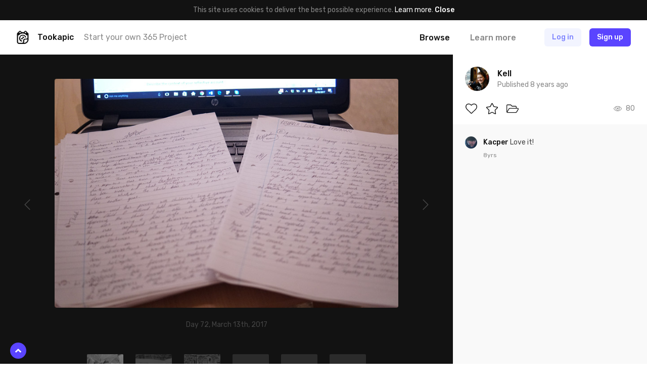

--- FILE ---
content_type: text/html; charset=UTF-8
request_url: https://tookapic.com/photos/307514
body_size: 16024
content:
<!DOCTYPE html>
<html lang="en">
<head>
    <meta charset="utf-8">
<meta name="viewport" content="width=device-width, initial-scale=1, shrink-to-fit=no, user-scalable=no">
<meta name="csrf-token" content="HVmb7egWVSIBz9t9KAzzMtjz4mAMXGfcThtewxQO" data-turbolinks-track="reload">
<meta name="turbolinks-cache-control" content="no-preview">
<meta name="google-site-verification" content="KBUFbnvGB1P_2RzMxYMkr_d1QdwX5grbdhFq_Uz00i0">
<meta name="turbolinks-auth-reload" content="no" data-turbolinks-track="reload">


            <title>A productive day - Photo by Kell - Tookapic</title>
    
<link href="/css/app.css?id=01e94ab705d9e743e99d" rel="stylesheet" data-turbolinks-track="reload">
<link href="https://fonts.googleapis.com/css?family=Rubik:400,500&subset=latin-ext" rel="stylesheet">

<link rel="icon" type="image/x-icon" href="https://tookapic.com/img/favicon@2x.ico" sizes="32x32">
<link rel="icon" type="image/x-icon" href="https://tookapic.com/img/favicon.ico" sizes="16x16">

    <script src="https://cdn.paddle.com/paddle/paddle.js" defer></script>


    <!-- Anti-flicker snippet (recommended)  -->
    <style>.async-hide { opacity: 0 !important} </style>
    <script>(function(a,s,y,n,c,h,i,d,e){s.className+=' '+y;h.start=1*new Date;
    h.end=i=function(){s.className=s.className.replace(RegExp(' ?'+y),'')};
    (a[n]=a[n]||[]).hide=h;setTimeout(function(){i();h.end=null},c);h.timeout=c;
    })(window,document.documentElement,'async-hide','dataLayer',4000,
    {'GTM-T9372ZC':true});</script>

    <script>
        (function(w,d,s,l,i){w[l]=w[l]||[];w[l].push({'gtm.start':
        new Date().getTime(),event:'gtm.js'});var f=d.getElementsByTagName(s)[0],
        j=d.createElement(s),dl=l!='dataLayer'?'&l='+l:'';j.async=true;j.src=
        'https://www.googletagmanager.com/gtm.js?id='+i+dl;f.parentNode.insertBefore(j,f);
        })(window,document,'script','dataLayer','GTM-T9372ZC');
    </script>

            <script>
            !function(f,b,e,v,n,t,s)
            {if(f.fbq)return;n=f.fbq=function(){n.callMethod?
            n.callMethod.apply(n,arguments):n.queue.push(arguments)};
            if(!f._fbq)f._fbq=n;n.push=n;n.loaded=!0;n.version='2.0';
            n.queue=[];t=b.createElement(e);t.async=!0;
            t.src=v;s=b.getElementsByTagName(e)[0];
            s.parentNode.insertBefore(t,s)}(window, document,'script',
            'https://connect.facebook.net/en_US/fbevents.js');

            fbq('init', '302934700288259');
        </script>

        <noscript>
            <img height="1" width="1" style="display:none" src="https://www.facebook.com/tr?id=302934700288259&ev=PageView&noscript=1">
        </noscript>
    
    <script src="//d2wy8f7a9ursnm.cloudfront.net/v5/bugsnag.min.js"></script>

    <script>
        if (typeof bugsnag !== 'undefined') {
            window.bugsnagClient = bugsnag({
                apiKey: '874dd821fbdef98843e77a953342670f',
                autoNotify: false,
                collectUserIp: false,
                releaseStage: 'production'
            });
        }
    </script>

<script src="/js/manifest.js?id=3c768977c2574a34506e" data-turbolinks-track="reload" defer></script>
<script src="/js/vendor.js?id=a7a665e0fbce65ab1834" data-turbolinks-track="reload" defer></script>
<script src="/js/app.js?id=220e82b48feb9c3eb6f3" data-turbolinks-track="reload" data-turbolinks-suppress-warning defer></script>

    <meta property="fb:app_id" content="1498547743710407">

    
    <meta name="description" content="A productive day is a photo by Kell - it’s a part of Kell’s photo journal.">

    <meta property="og:title" content="A productive day">
    <meta property="og:description" content="A productive day is a photo by Kell - it’s a part of Kell’s photo journal.">

            <meta property="og:image" content="https://cdn.tookapic.com/photos/2017/72/c/5/c51ea284408dd4d590c2caac9f9791d3.JPG?q=80&amp;sharp=7&amp;w=1540&amp;s=3625462166de096f6efc2862d19b543a">
        <meta property="og:image:width" content="1540">
        <meta property="og:image:height" content="1027">
    
    <meta property="og:url" content="https://tookapic.com/photos/307514">
    <meta property="og:type" content="website">

    <meta name="twitter:card" content="summary_large_image">
    <meta name="twitter:site" content="@tookapicapp">

            <link rel="prev" href="https://tookapic.com/photos/305139">
    
            <link rel="next" href="https://tookapic.com/photos/307518">
    
    
<link rel="manifest" href="https://tookapic.com/manifest.json">
<meta name="theme-color" content="#ffffff">

<meta name="mobile-web-app-capable" content="yes">
<meta name="application-name" content="Tookapic">
<link rel="icon" sizes="180x180" href="/img/icons/180x180.png">

<meta name="apple-mobile-web-app-capable" content="yes">
<meta name="apple-mobile-web-app-status-bar-style" content="default">
<meta name="apple-mobile-web-app-title" content="Tookapic">
<link rel="apple-touch-icon" href="/img/icons/180x180.png">

<link href="/img/splashscreens/640x1136.png" media="(device-width: 320px) and (device-height: 568px) and (-webkit-device-pixel-ratio: 2)" rel="apple-touch-startup-image">
<link href="/img/splashscreens/750x1334.png" media="(device-width: 375px) and (device-height: 667px) and (-webkit-device-pixel-ratio: 2)" rel="apple-touch-startup-image">
<link href="/img/splashscreens/1242x2208.png" media="(device-width: 621px) and (device-height: 1104px) and (-webkit-device-pixel-ratio: 3)" rel="apple-touch-startup-image">
<link href="/img/splashscreens/1125x2436.png" media="(device-width: 375px) and (device-height: 812px) and (-webkit-device-pixel-ratio: 3)" rel="apple-touch-startup-image">
<link href="/img/splashscreens/828x1792.png" media="(device-width: 414px) and (device-height: 896px) and (-webkit-device-pixel-ratio: 2)" rel="apple-touch-startup-image">
<link href="/img/splashscreens/1242x2688.png" media="(device-width: 414px) and (device-height: 896px) and (-webkit-device-pixel-ratio: 3)" rel="apple-touch-startup-image">
<link href="/img/splashscreens/1536x2048.png" media="(device-width: 768px) and (device-height: 1024px) and (-webkit-device-pixel-ratio: 2)" rel="apple-touch-startup-image">
<link href="/img/splashscreens/1668x2224.png" media="(device-width: 834px) and (device-height: 1112px) and (-webkit-device-pixel-ratio: 2)" rel="apple-touch-startup-image">
<link href="/img/splashscreens/1668x2388.png" media="(device-width: 834px) and (device-height: 1194px) and (-webkit-device-pixel-ratio: 2)" rel="apple-touch-startup-image">
<link href="/img/splashscreens/2048x2732.png" media="(device-width: 1024px) and (device-height: 1366px) and (-webkit-device-pixel-ratio: 2)" rel="apple-touch-startup-image">

<meta name="msapplication-TileColor" content="#ffffff">
<meta name="msapplication-TileImage" content="/img/icons/180x180.png">

<script>
    if ('serviceWorker' in navigator) {
        navigator.serviceWorker.register('/serviceworker.js', { scope: '.' }).then(function () {
            //
        }, function () {
            //
        })
    }
</script>
</head>
<body class="bg-white text-grey-53 font-sans text-16 leading-normal antialiased auth-guest locale-en env-production page-stories-show" data-controller="lazyload ui gtm">
    
    <div class="px-16 py-10 bg-black text-14 leading-md text-center" data-controller="cookie">
        
        <span>
            This site uses cookies to deliver the best possible experience. <a href="/privacy" class="text-white">Learn more</a>.        </span>

        
        <button type="button" class="button-reset text-white hover:underline font-medium" data-action="click->cookie#close">
            Close        </button>
    </div>

            <div class="container navbar bg-white px-0 md:px-32 z-60 shadow-navbar sticky pin-t md:relative md:shadow-none" data-controller="navbar " id="top">
    
    <div class="bg-black shadow-navbar pin-t pin-x absolute hidden lg:hidden z-1" data-target="navbar.menu">
        <div class="container px-0 flex items-center shadow-navbar-inner">
            
            <button type="button" class="button-reset py-20 text-white text-24 leading-none lg:hidden text-center w-64" data-action="click->navbar#toggle">
                <svg class="icon" xmlns="http://www.w3.org/2000/svg" viewBox="0 0 320 512"><path d="M193.94 256L296.5 153.44l21.15-21.15c3.12-3.12 3.12-8.19 0-11.31l-22.63-22.63c-3.12-3.12-8.19-3.12-11.31 0L160 222.06 36.29 98.34c-3.12-3.12-8.19-3.12-11.31 0L2.34 120.97c-3.12 3.12-3.12 8.19 0 11.31L126.06 256 2.34 379.71c-3.12 3.12-3.12 8.19 0 11.31l22.63 22.63c3.12 3.12 8.19 3.12 11.31 0L160 289.94 262.56 392.5l21.15 21.15c3.12 3.12 8.19 3.12 11.31 0l22.63-22.63c3.12-3.12 3.12-8.19 0-11.31L193.94 256z"/></svg>            </button>

            
            <form method="GET" action="https://tookapic.com/search/photos" accept-charset="UTF-8" class="flex-grow py-16 pr-16" data-controller="search" data-action="submit-&gt;search#onEnterPress">
                <div class="relative">
                    <input type="search" name="q" class="block input input--pill input--invert pl-40" autocomplete="off" data-target="search.queryField" data-action="keyup->search#onKeyUp focus->search#onFocus" value="">

                    <svg class="icon absolute text-14 pin-l pin-y pin-t-center ml-16 text-grey-27" xmlns="http://www.w3.org/2000/svg" viewBox="0 0 512 512"><path d="M508.5 468.9L387.1 347.5c-2.3-2.3-5.3-3.5-8.5-3.5h-13.2c31.5-36.5 50.6-84 50.6-136C416 93.1 322.9 0 208 0S0 93.1 0 208s93.1 208 208 208c52 0 99.5-19.1 136-50.6v13.2c0 3.2 1.3 6.2 3.5 8.5l121.4 121.4c4.7 4.7 12.3 4.7 17 0l22.6-22.6c4.7-4.7 4.7-12.3 0-17zM208 368c-88.4 0-160-71.6-160-160S119.6 48 208 48s160 71.6 160 160-71.6 160-160 160z"/></svg>
                    <div class="search-dropdown bg-white rounded shadow-popover absolute pin-x pin-t-full mt-8 overflow-hidden hidden z-50" data-target="search.suggestions">
                        <div>
                            <a href="https://tookapic.com/search/photos" class="search-dropdown__category button-reset block w-full text-grey-53 hover:no-underline hover:bg-grey-96 py-6 px-16 flex items-center is-selected" data-target="search.category" data-url="https://tookapic.com/search/photos" data-link>
                                <svg class="icon text-14 w-16 mr-8 text-black" xmlns="http://www.w3.org/2000/svg" viewBox="0 0 384 512"><path d="M369.9 97.9L286 14C277 5 264.8-.1 252.1-.1H48C21.5 0 0 21.5 0 48v416c0 26.5 21.5 48 48 48h288c26.5 0 48-21.5 48-48V131.9c0-12.7-5.1-25-14.1-34zM332.1 128H256V51.9l76.1 76.1zM48 464V48h160v104c0 13.3 10.7 24 24 24h104v288H48zm32-48h224V288l-23.5-23.5c-4.7-4.7-12.3-4.7-17 0L176 352l-39.5-39.5c-4.7-4.7-12.3-4.7-17 0L80 352v64zm48-240c-26.5 0-48 21.5-48 48s21.5 48 48 48 48-21.5 48-48-21.5-48-48-48z"/></svg>
                                Search Photos                            </a><!-- /.search-dropdown__category -->
                        </div>

                        <div class="border-t border-grey-90">
                            <a href="https://tookapic.com/search/users" class="search-dropdown__category button-reset block w-full text-grey-53 hover:no-underline hover:bg-grey-96 py-6 px-16 flex items-center " data-target="search.category" data-url="https://tookapic.com/search/users" data-link>
                                <svg class="icon text-14 w-16 mr-8 text-black" xmlns="http://www.w3.org/2000/svg" viewBox="0 0 448 512"><path d="M343.585 224.258C359.218 200.995 368 173.249 368 144 368 64.455 303.513 0 224 0 144.455 0 80 64.487 80 144c0 29.156 8.736 56.926 24.415 80.258C46.277 228.121 0 276.449 0 336v104c0 39.701 32.299 72 72 72h304c39.701 0 72-32.299 72-72V336c0-59.524-46.251-107.878-104.415-111.742zM224 48c53.019 0 96 42.981 96 96s-42.981 96-96 96-96-42.981-96-96 42.981-96 96-96zm176 392c0 13.255-10.745 24-24 24H72c-13.255 0-24-10.745-24-24V336c0-35.346 28.654-64 64-64h45.987a144.076 144.076 0 0 0 132.025 0H336c35.346 0 64 28.654 64 64v104z"/></svg>
                                Search People                            </a><!-- /.search-dropdown__category -->
                        </div>

                        <div class="border-t border-grey-90">
                            <a href="https://tookapic.com/search/galleries" class="search-dropdown__category button-reset block w-full text-grey-53 hover:no-underline hover:bg-grey-96 py-6 px-16 flex items-center " data-target="search.category" data-url="https://tookapic.com/search/galleries" data-link>
                                <svg class="icon text-14 w-16 mr-8 text-black" xmlns="http://www.w3.org/2000/svg" viewBox="0 0 576 512"><path d="M527.943 224H480v-48c0-26.51-21.49-48-48-48H272l-64-64H48C21.49 64 0 85.49 0 112v288c0 26.51 21.49 48 48 48h400a48.001 48.001 0 0 0 40.704-22.56l79.942-128c19.948-31.917-3.038-73.44-40.703-73.44zM54 112h134.118l64 64H426a6 6 0 0 1 6 6v42H152a48 48 0 0 0-41.098 23.202L48 351.449V117.993A5.993 5.993 0 0 1 54 112zm394 288H72l77.234-128H528l-80 128z"/></svg>
                                Search Galleries                            </a><!-- /.search-dropdown__category -->
                        </div>

                        <div class="border-t border-grey-90">
                            <a href="https://tookapic.com/search/talks" class="search-dropdown__category button-reset block w-full text-grey-53 hover:no-underline hover:bg-grey-96 py-6 px-16 flex items-center " data-target="search.category" data-url="https://tookapic.com/search/talks" data-link>
                                <svg class="icon text-14 w-16 mr-8 text-black" xmlns="http://www.w3.org/2000/svg" viewBox="0 0 576 512"><path d="M574.507 443.86c-5.421 21.261-24.57 36.14-46.511 36.14-32.246 0-66.511-9.99-102.1-29.734-50.64 11.626-109.151 7.877-157.96-13.437 41.144-2.919 80.361-12.339 116.331-28.705 16.322-1.22 32.674-4.32 48.631-9.593C454.404 412.365 490.663 432 527.996 432c-32-17.455-43.219-38.958-46.159-58.502 25.443-18.848 46.159-47.183 46.159-81.135 0-10.495-2.383-21.536-7.041-32.467 7.405-25.93 8.656-50.194 5.185-73.938 32.164 30.461 49.856 69.128 49.856 106.405 0 33.893-12.913 65.047-34.976 91.119 2.653 2.038 5.924 4.176 9.962 6.378 19.261 10.508 28.947 32.739 23.525 54zM240.002 80C117.068 80 48.004 152.877 48.004 210.909c0 38.196 24.859 70.072 55.391 91.276-3.527 21.988-16.991 46.179-55.391 65.815 44.8 0 88.31-22.089 114.119-37.653 25.52 7.906 51.883 11.471 77.879 11.471C362.998 341.818 432 268.976 432 210.909 432 152.882 362.943 80 240.002 80m0-48C390.193 32 480 126.026 480 210.909c0 22.745-6.506 46.394-18.816 68.391-11.878 21.226-28.539 40.294-49.523 56.674-21.593 16.857-46.798 30.045-74.913 39.197-29.855 9.719-62.405 14.646-96.746 14.646-24.449 0-48.34-2.687-71.292-8.004C126.311 404.512 85.785 416 48.004 416c-22.18 0-41.472-15.197-46.665-36.761-5.194-21.563 5.064-43.878 24.811-53.976 7.663-3.918 13.324-7.737 17.519-11.294-7.393-7.829-13.952-16.124-19.634-24.844C8.09 264.655.005 238.339.005 210.909.005 126.259 89.508 32 240.002 32z"/></svg>
                                Search Talks                            </a><!-- /.search-dropdown__category -->
                        </div>
                    </div>
                </div>
            </form>
        </div>

        <div class="container px-24 py-12 flex flex-col">
                            
                <a href="https://tookapic.com" class="py-4 text-white font-medium">
                    What is Tookapic?                </a>

                <a href="https://tookapic.com/pages/upgrade" class="py-4 text-white font-medium">
                    Pricing                </a>

                <a href="https://tookapic.com/photos" class="mt-16 py-4 text-grey-53">
                    Browse photos                </a>

                <a href="https://tookapic.com/galleries" class="py-4 text-grey-53">
                    Browse galleries                </a>

                <a href="https://tookapic.com/talks" class="py-4 text-grey-53">
                    Community                </a>
                    </div>
    </div>

    
    <div class="flex items-center justify-between md:hidden">
    
    <button type="button" class="button-reset py-20 text-black text-24 leading-none text-center w-64" data-action="click->navbar#toggle">
        <svg class="icon" xmlns="http://www.w3.org/2000/svg" viewBox="0 0 448 512"><path d="M442 114H6a6 6 0 0 1-6-6V84a6 6 0 0 1 6-6h436a6 6 0 0 1 6 6v24a6 6 0 0 1-6 6zm0 160H6a6 6 0 0 1-6-6v-24a6 6 0 0 1 6-6h436a6 6 0 0 1 6 6v24a6 6 0 0 1-6 6zm0 160H6a6 6 0 0 1-6-6v-24a6 6 0 0 1 6-6h436a6 6 0 0 1 6 6v24a6 6 0 0 1-6 6z"/></svg>    </button>

            
        <div class="flex-grow"></div>

        
        <a href="https://tookapic.com/auth/login" class="flex-none button button--secondary mr-8">
            Log in        </a>

        
        <a href="https://tookapic.com/auth/register" class="flex-none button button--primary mr-16">
            Sign up        </a>
    </div>

    
    <div class="hidden md:flex items-center py-16">
    
    <a href="https://tookapic.com" class="flex-none text-black">
        <svg class="icon text-26" height="32" viewBox="0 0 32 32" width="32" xmlns="http://www.w3.org/2000/svg"><path d="m19.543 31.998h-12.424c-2.934 0-5.338-2.372-5.338-5.275v-18.418c0-2.434 1.561-4.464 3.871-5.025.125-1.81 1.686-3.247 3.527-3.247 1.81 0 3.34 1.218 3.559 2.934h6.524c.219-1.716 1.592-2.965 3.403-2.965 1.872 0 3.246 1.467 3.402 3.278 2.31.561 4.152 2.622 4.152 5.057v12.985c0 5.276-5.338 10.676-10.676 10.676zm0-2.685c3.902 0 7.991-3.995 7.991-7.835v-.842c-.811.53-1.717.686-2.653.686h-2.653s-2.685.156-2.685 2.778v2.623c0 .905-.343 1.779-.874 2.59zm-8.865-25.783c0-.749-.593-1.31-1.343-1.31-.717 0-1.342.561-1.342 1.31v.874c0 .718.625 1.311 1.342 1.311.75 0 1.343-.593 1.343-1.31zm13.298 0c0-.749-.593-1.31-1.311-1.31-.75 0-1.343.561-1.343 1.31v.874c0 .718.593 1.311 1.343 1.311.717 0 1.31-.593 1.31-1.31v-.875zm3.558 7.43h-2.466a11.612 11.612 0 0 0 -18.23 0h-2.372v15.7c0 1.436 1.186 2.653 2.653 2.653h7.117s2.654.032 2.654-2.59v-3.497c0-2.622 2.653-4.276 5.338-4.276h2.653c2.653 0 2.653-2.653 2.653-2.653v-5.338zm-5.619 5.338a6.18 6.18 0 0 0 -12.143 1.685c0 2.747 1.873 5.12 4.464 5.869v2.715a8.803 8.803 0 0 1 -7.117-8.584 8.834 8.834 0 0 1 17.45-1.685zm-9.926 1.685c0-.374.093-.718.187-1.061a1.998 1.998 0 0 0 3.59-1.155c0-.656-.312-1.218-.812-1.592a3.996 3.996 0 0 1 4.776 2.372c-2.622.78-4.65 2.685-5.275 5.057-1.436-.593-2.466-1.998-2.466-3.62z"/></svg>    </a>

            <div class="w-full ml-16 mr-8 flex items-center min-w-0">
            <div class="text-black font-medium">
                Tookapic
            </div>

            <div class="hidden lg:block ml-20 truncate">
                <a href="https://tookapic.com/auth/register" class="text-inherit">
                    Start your own 365 Project                </a>
            </div>
        </div>
    
    
    <div class="flex flex-none items-center -mx-16">
                    
            <div class="ml-8" data-controller="dropdown">
                 <a href="https://tookapic.com/photos" class="block py-4 px-16 leading-sm font-medium text-black hover:no-underline" data-target="dropdown.trigger" data-action="dropdown#toggle">
                    Browse                </a>

                <div class="absolute z-50 bg-black-95 rounded whitespace-no-wrap min-w-128 shadow-sm hidden" data-target="dropdown.menu">
    <div class="flex flex-col text-left py-12 text-16 leading-lg">
    <a href="https://tookapic.com/photos" class="px-28 lg:px-16 py-8 lg:py-1 hover:no-underline hover:bg-white-15 text-white font-medium hover:no-underline ">
    Photos
</a>

                        <a href="https://tookapic.com/galleries" class="px-28 lg:px-16 py-8 lg:py-1 hover:no-underline hover:bg-white-15 text-white hover:no-underline ">
    Galleries
</a>

                        <a href="https://tookapic.com/talks" class="px-28 lg:px-16 py-8 lg:py-1 hover:no-underline hover:bg-white-15 text-white hover:no-underline ">
    Community
</a>
</div>
</div>
            </div>

            
            <a href="https://tookapic.com" class="block py-4 px-16 ml-8 leading-sm font-medium text-grey-53 hover:text-black hover:no-underline">
                Learn more            </a>
            </div>

    
    <div class="flex flex-none items-center justify-start ml-32 lg:ml-24 lg:ml-48 flex-grow">
                    <a href="https://tookapic.com/auth/login" class="button button--secondary hidden sm:block md:ml-8 mr-16">
                Log in            </a>

            <a href="https://tookapic.com/auth/login" class="leading-xl sm:hidden mr-24">
                <svg class="icon text-22 align-middle text-black" xmlns="http://www.w3.org/2000/svg" viewBox="0 0 448 512"><path d="M331.328 240C355.031 213.566 368 179.781 368 144 368 64.417 303.596 0 224 0 144.417 0 80 64.404 80 144c0 35.781 12.969 69.566 36.672 96C44.863 240 0 293.844 0 352v116c0 24.262 19.738 44 44 44h360c24.262 0 44-19.738 44-44V352c0-58.421-45.117-112-116.672-112zM224 32c61.856 0 112 50.144 112 112s-50.144 112-112 112-112-50.144-112-112S162.144 32 224 32zm192 436c0 6.627-5.373 12-12 12H44c-6.627 0-12-5.373-12-12V352c0-44.183 35.817-80 80-80h45.898c41.196 21.333 90.958 21.359 132.204 0H336c44.183 0 80 35.817 80 80v116z"/></svg>            </a>

            <a href="https://tookapic.com/auth/register" class="button button--primary">
                Sign up            </a><!-- /.button -->
            </div>
</div>

    
    </div><!-- /.navbar -->
    
    
         <div class="story lg:flex" data-controller="comments story story-galleries translations" data-commentable="story:307514" data-story-id="307514" data-action="gallery:success->story#reloadGalleries">
        
        <div class="shadow-navbar flex justify-between items-center lg:hidden px-16 md:px-32 py-8 md:py-16 relative z-1">
            
            <div class="flex items-center min-w-0">
                
                <div class="flex-none">
                    <div class="avatar">
                        <img src="data:image/svg+xml;charset=utf-8,%3Csvg xmlns%3D'http%3A%2F%2Fwww.w3.org%2F2000%2Fsvg' width%3D'32' height%3D'32'%2F%3E" width="32" height="32" alt="" class="avatar__photo" data-src="https://cdn.tookapic.com/avatars/2017/14/4/7/47dee1722e3c1f3f4f7fefd51fae6af7.jpg?fit=crop-center&amp;h=128&amp;q=85&amp;sharp=3&amp;w=128&amp;s=0af0b94b0dcad601b96df1a4f0ae7bf0" data-target="lazyload.image" data-default-src="https://tookapic.com/img/avatars/default.svg">
                    </div><!-- /.avatar -->
                </div>

                
                <div class="ml-16 min-w-0 truncate">
                    <a href="https://tookapic.com/kmd630" class="font-medium text-black block text-14 leading-md">
                        <span class="block truncate">Kell</span>
                    </a>
                </div>

                
                            </div>

            
            <div class="ml-16 flex items-center flex-none text-12 leading-sm">
                
                
                <time datetime="2017-03-14T16:40:02+00:00" title="2017-03-14T16:40:02+00:00">
                                            <span class="sm:hidden">
                            Mar 14th, 2017
                        </span>

                        <span class="hidden sm:block">
                            March 14th, 2017
                        </span>
                                    </time>
            </div>
        </div>

        
        <div class="flex-grow lg:overflow-y-scroll" data-controller="lazyload" data-lazyload-root-selector="#story-details" id="story-details">
            <div class="bg-black lg:py-48">
                <div class="flex justify-between items-stretch">
                    
                    <div class="flex-none hidden lg:flex items-center">
                                                    <a href="https://tookapic.com/photos/307518" class="flex items-center text-grey-27 hover:text-grey-53 text-24 leading-none p-48 h-full" data-shortcut="left">
                                <svg class="icon" xmlns="http://www.w3.org/2000/svg" viewBox="0 0 256 512"><path d="M238.475 475.535l7.071-7.07c4.686-4.686 4.686-12.284 0-16.971L50.053 256 245.546 60.506c4.686-4.686 4.686-12.284 0-16.971l-7.071-7.07c-4.686-4.686-12.284-4.686-16.97 0L10.454 247.515c-4.686 4.686-4.686 12.284 0 16.971l211.051 211.05c4.686 4.686 12.284 4.686 16.97-.001z"/></svg>                            </a>
                                            </div>

                    
                    <div class="container w-full p-0 text-center">
                        
                        <div class="story__photo text-center">
                            <div class="lg:inline-block align-top md:rounded overflow-hidden relative " style="background: #AE989D;">
                                                                    
                                    <img src="data:image/svg+xml;charset=utf-8,%3Csvg xmlns%3D'http%3A%2F%2Fwww.w3.org%2F2000%2Fsvg' width%3D'770' height%3D'513'%2F%3E" width="770" height="513" alt="" class="w-full lg:w-auto align-top cursor-zoom-in" data-src="https://cdn.tookapic.com/photos/2017/72/c/5/c51ea284408dd4d590c2caac9f9791d3.JPG?q=90&amp;sharp=3&amp;w=770&amp;s=a0aee9b6caeeb686eb124a149c8a0526|https://cdn.tookapic.com/photos/2017/72/c/5/c51ea284408dd4d590c2caac9f9791d3.JPG?q=80&amp;sharp=7&amp;w=1540&amp;s=3625462166de096f6efc2862d19b543a" data-target="lazyload.image" data-controller="modal-trigger" data-selector="[data-modal='story.lightbox']">

                                    
                                                                                                                                                                            </div>
                        </div><!-- /.story__photo -->

                        <div class="hidden lg:block mt-24 text-14 leading-md text-grey-27">
                                                            Day 72, March 13th, 2017                                                    </div>
                    </div><!-- /.container -->

                    
                    <div class="flex-none hidden lg:flex items-center">
                                                    <a href="https://tookapic.com/photos/305139" class="flex items-center text-grey-27 hover:text-grey-53 text-24 leading-none p-48 h-full" data-shortcut="right">
                                <svg class="icon" xmlns="http://www.w3.org/2000/svg" viewBox="0 0 256 512"><path d="M17.525 36.465l-7.071 7.07c-4.686 4.686-4.686 12.284 0 16.971L205.947 256 10.454 451.494c-4.686 4.686-4.686 12.284 0 16.971l7.071 7.07c4.686 4.686 12.284 4.686 16.97 0l211.051-211.05c4.686-4.686 4.686-12.284 0-16.971L34.495 36.465c-4.686-4.687-12.284-4.687-16.97 0z"/></svg>                            </a>
                                            </div>
                </div>

                
                <div class="lg:mt-48 overflow-x-auto hide-scrollbar">
                    <div class="flex md:justify-center -mx-4 md:-mx-12 py-16 lg:py-0 text-center">
    
    <div class="group flex-none content-box w-72 pl-16 pr-4 md:px-12">
        <div class="overflow-hidden rounded-2">
                            <div class=" lg:opacity-50 group-hover:opacity-100 transition-opacity" style="background: #97A55E;">
    <a href="https://tookapic.com/photos/305139" class="block relative overflow-hidden">
                    
                            <img src="data:image/svg+xml;charset=utf-8,%3Csvg xmlns%3D'http%3A%2F%2Fwww.w3.org%2F2000%2Fsvg' width%3D'450' height%3D'300'%2F%3E" width="450" height="300" alt="" class="block w-auto h-full max-w-none absolute pin-y pin-l-center lg:filter-grayscale group-hover:filter-none transition-filter" data-src="https://cdn.tookapic.com/photos/2017/70/8/5/850409a2898bc6d33aacfe31b39e0a8a.JPG?h=300&amp;q=90&amp;sharp=5&amp;s=8b45e9af8b46224f438bca0ce9990ccc" data-target="lazyload.image">
                    
        <img src="data:image/svg+xml;charset=utf-8,%3Csvg xmlns%3D'http%3A%2F%2Fwww.w3.org%2F2000%2Fsvg' width%3D'72' height%3D'72'%2F%3E" width="72" height="72" alt="" class="block w-full h-auto invisible">
    </a>
</div>
                    </div>

        <div class="text-12 leading-sm truncate mt-16 lg:opacity-0 group-hover:opacity-100">
            Yesterday        </div>
    </div>

    
    <div class="group flex-none content-box w-72 px-4 md:px-12">
        <div class="overflow-hidden rounded-2">
                            <div class=" lg:opacity-50 group-hover:opacity-100 transition-opacity" style="background: #846B4B;">
    <a href="https://tookapic.com/photos/298464" class="block relative overflow-hidden">
                    
                            <img src="data:image/svg+xml;charset=utf-8,%3Csvg xmlns%3D'http%3A%2F%2Fwww.w3.org%2F2000%2Fsvg' width%3D'450' height%3D'300'%2F%3E" width="450" height="300" alt="" class="block w-auto h-full max-w-none absolute pin-y pin-l-center lg:filter-grayscale group-hover:filter-none transition-filter" data-src="https://cdn.tookapic.com/photos/2017/65/8/6/86190fe4ecb6b3183d916f09752a057d.JPG?h=300&amp;q=90&amp;sharp=5&amp;s=02c32579f34852199251aad3ec590462" data-target="lazyload.image">
                    
        <img src="data:image/svg+xml;charset=utf-8,%3Csvg xmlns%3D'http%3A%2F%2Fwww.w3.org%2F2000%2Fsvg' width%3D'72' height%3D'72'%2F%3E" width="72" height="72" alt="" class="block w-full h-auto invisible">
    </a>
</div>
                    </div>

        <div class="text-12 leading-sm truncate mt-16 lg:opacity-0 group-hover:opacity-100">
            Week        </div>
    </div>

    
    <div class="group flex-none content-box w-72 px-4 md:px-12">
        <div class="overflow-hidden rounded-2">
                            <div class=" lg:opacity-50 group-hover:opacity-100 transition-opacity" style="background: #78625F;">
    <a href="https://tookapic.com/photos/268910" class="block relative overflow-hidden">
                    
                            <img src="data:image/svg+xml;charset=utf-8,%3Csvg xmlns%3D'http%3A%2F%2Fwww.w3.org%2F2000%2Fsvg' width%3D'450' height%3D'300'%2F%3E" width="450" height="300" alt="" class="block w-auto h-full max-w-none absolute pin-y pin-l-center lg:filter-grayscale group-hover:filter-none transition-filter" data-src="https://cdn.tookapic.com/photos/2017/44/e/3/e34f9557b0a7b4f693d358d51c014518.JPG?h=300&amp;q=90&amp;sharp=5&amp;s=cb9d7ec1f0411e6be5c41b0b65eab444" data-target="lazyload.image">
                    
        <img src="data:image/svg+xml;charset=utf-8,%3Csvg xmlns%3D'http%3A%2F%2Fwww.w3.org%2F2000%2Fsvg' width%3D'72' height%3D'72'%2F%3E" width="72" height="72" alt="" class="block w-full h-auto invisible">
    </a>
</div>
                    </div>

        <div class="text-12 leading-sm truncate mt-16 lg:opacity-0 group-hover:opacity-100">
            Month        </div>
    </div>

    
    <div class="group flex-none content-box w-72 px-4 md:px-12">
        <div class="overflow-hidden rounded-2">
                            <div class="bg-grey-27 opacity-50">
                    <img src="data:image/svg+xml;charset=utf-8,%3Csvg xmlns%3D'http%3A%2F%2Fwww.w3.org%2F2000%2Fsvg' width%3D'72' height%3D'72'%2F%3E" width="72" height="72" alt="" class="block w-full h-auto">
                </div>
                    </div>

        <div class="text-12 leading-sm truncate mt-16 opacity-50 lg:opacity-0 group-hover:opacity-50">
            1 year        </div>
    </div>

    
    <div class="group flex-none content-box w-72 px-4 md:px-12">
        <div class="overflow-hidden rounded-2">
                            <div class="bg-grey-27 opacity-50">
                    <img src="data:image/svg+xml;charset=utf-8,%3Csvg xmlns%3D'http%3A%2F%2Fwww.w3.org%2F2000%2Fsvg' width%3D'72' height%3D'72'%2F%3E" width="72" height="72" alt="" class="block w-full h-auto">
                </div>
                    </div>

        <div class="text-12 leading-sm truncate mt-16 opacity-50 lg:opacity-0 group-hover:opacity-50">
            2 years        </div>
    </div>

    
    <div class="group flex-none content-box w-72 pl-4 pr-16 md:px-12">
        <div class="overflow-hidden rounded-2">
                            <div class="bg-grey-27 opacity-50">
                    <img src="data:image/svg+xml;charset=utf-8,%3Csvg xmlns%3D'http%3A%2F%2Fwww.w3.org%2F2000%2Fsvg' width%3D'72' height%3D'72'%2F%3E" width="72" height="72" alt="" class="block w-full h-auto">
                </div>
                    </div>

        <div class="text-12 leading-sm truncate mt-16 opacity-50 lg:opacity-0 group-hover:opacity-50">
            3 years        </div>
    </div>
</div>
                </div>
            </div>

            <div class="container md:max-w-552 py-16 md:py-32 lg:py-48 relative shadow-footer md:shadow-none">
                
                <div class="flex lg:hidden items-center justify-between mb-16 lg:mb-24">
                    
                    <div class="flex items-center text-12 leading-sm lg:text-14 lg:leading-md">
                        
                                                    <div class="mr-8 text-grey-53">
                                Day 72                            </div>
                        
                        
                        <time class="lg:hidden" datetime="2017-03-13T23:28:39+00:00" title="2017-03-13T23:28:39+00:00">
                            <span class="sm:hidden">
                                Mar 13th, 2017
                            </span>

                            <span class="hidden sm:block">
                                March 13th, 2017
                            </span>
                        </time>
                    </div>

                    
                    <div class="flex lg:hidden">
                        <div class="flex items-center -mx-8">
    
            <div class="px-8 leading-none">
            <a href="https://tookapic.com/auth/register" class="inline-flex align-top" >
                <svg class="icon text-black text-22" xmlns="http://www.w3.org/2000/svg" viewBox="0 0 576 512"><path d="M403.7 24c-42.8 0-83.9 25.7-115.7 54.7C256.2 49.8 215.1 24 172.3 24 80.8 24 24 80.6 24 171.7c0 73.2 62.4 132.4 68.1 137.7l170.3 168.2c14.1 13.9 37.1 14 51.2 0l170.2-167.8.5-.5c15.9-15.5 67.7-71.1 67.7-137.6C552 80.6 495.2 24 403.7 24zm57.7 263L291.2 454.7c-1.8 1.8-4.5 1.8-6.3 0L114.3 286.4C85.8 259.6 56 214 56 171.7 56 98.2 98.4 56 172.3 56c45.1 0 85.4 37 115.7 67.4C303.8 107.6 351.7 56 403.7 56 477.6 56 520 98.2 520 171.7c0 42.4-28.2 85.2-58.6 115.3z"/></svg>            </a>
        </div>
    
    
            <div class="px-8 leading-none">
            <a href="https://tookapic.com/auth/register" class="inline-flex align-top" >
                <svg class="icon text-22 text-black" xmlns="http://www.w3.org/2000/svg" viewBox="0 0 576 512"><path d="M528.1 171.5L382 150.2 316.7 17.8c-11.7-23.6-45.6-23.9-57.4 0L194 150.2 47.9 171.5c-26.2 3.8-36.7 36.1-17.7 54.6l105.7 103-25 145.5c-4.5 26.3 23.2 46 46.4 33.7L288 439.6l130.7 68.7c23.2 12.2 50.9-7.4 46.4-33.7l-25-145.5 105.7-103c19-18.5 8.5-50.8-17.7-54.6zM405.8 317.9l27.8 162L288 403.5 142.5 480l27.8-162L52.5 203.1l162.7-23.6L288 32l72.8 147.5 162.7 23.6-117.7 114.8z"/></svg>            </a>
        </div>
    
    
    <div class="px-8 leading-none">
                    <a href="https://tookapic.com/auth/register" class="inline-flex align-top" >
                <svg class="icon text-22 text-black" xmlns="http://www.w3.org/2000/svg" viewBox="0 0 576 512"><path d="M527.95 224H480v-48c0-26.51-21.49-48-48-48H272l-64-64H48C21.49 64 0 85.49 0 112v288c0 26.51 21.49 48 48 48h385.057c28.068 0 54.135-14.733 68.599-38.84l67.453-112.464C588.24 264.812 565.285 224 527.95 224zM48 96h146.745l64 64H432c8.837 0 16 7.163 16 16v48H171.177c-28.068 0-54.135 14.733-68.599 38.84L32 380.47V112c0-8.837 7.163-16 16-16zm493.695 184.232l-67.479 112.464A47.997 47.997 0 0 1 433.057 416H44.823l82.017-136.696A48 48 0 0 1 168 256h359.975c12.437 0 20.119 13.568 13.72 24.232z"/></svg>            </a>
            </div>

    
    
    
    </div>
                    </div>
                </div>

                
                                    <div class="font-medium text-black mb-8 md:mb-16 ">
                                                    <h1 class="story__title text-14 md:text-16 lg:text-18 leading-normal" data-target="translations.title">
                                A productive day
                            </h1><!-- /.story__title -->
                                            </div>
                
                
                                    <div class="wysiwyg wysiwyg--story mb-8 sm:mb-16" data-target="translations.body">
                        <p>A very productive 3 and a half hours of course work meant that a draft for my reflective account was finished in time for a game of tag rugby.</p>
<p><a class="autolink notranslate autolink--tag" href="https://tookapic.com/tags/night">#night</a> <a class="autolink notranslate autolink--tag" href="https://tookapic.com/tags/monday">#monday</a> <a class="autolink notranslate autolink--tag" href="https://tookapic.com/tags/pen">#pen</a> <a class="autolink notranslate autolink--tag" href="https://tookapic.com/tags/paper">#paper</a> <a class="autolink notranslate autolink--tag" href="https://tookapic.com/tags/march">#march</a> <a class="autolink notranslate autolink--tag" href="https://tookapic.com/tags/writing">#writing</a> <a class="autolink notranslate autolink--tag" href="https://tookapic.com/tags/envelope">#envelope</a> <a class="autolink notranslate autolink--tag" href="https://tookapic.com/tags/document">#document</a></p>

                    </div><!-- /.wysiwyg -->
                
                
                
                <div class="flex lg:hidden flex-wrap -mx-8 text-12 leading-sm lg:text-14 lg:leading-md">
                    
                    
                    
                    
                    
                    
                    
                    <div class="flex lg:hidden items-center px-8">
                        <svg class="icon text-14 lg:text-16" xmlns="http://www.w3.org/2000/svg" viewBox="0 0 576 512"><path d="M569.354 231.631C512.969 135.948 407.808 72 288 72 168.14 72 63.004 135.994 6.646 231.63a47.999 47.999 0 0 0 0 48.739C63.032 376.053 168.192 440 288 440c119.86 0 224.996-63.994 281.354-159.631a48.002 48.002 0 0 0 0-48.738zM416 228c0 68.483-57.308 124-128 124s-128-55.517-128-124 57.308-124 128-124 128 55.517 128 124zm125.784 36.123C489.837 352.277 393.865 408 288 408c-106.291 0-202.061-56.105-253.784-143.876a16.006 16.006 0 0 1 0-16.247c29.072-49.333 73.341-90.435 127.66-115.887C140.845 158.191 128 191.568 128 228c0 85.818 71.221 156 160 156 88.77 0 160-70.178 160-156 0-36.411-12.833-69.794-33.875-96.01 53.76 25.189 98.274 66.021 127.66 115.887a16.006 16.006 0 0 1-.001 16.246zM224 224c0-10.897 2.727-21.156 7.53-30.137v.02c0 14.554 11.799 26.353 26.353 26.353 14.554 0 26.353-11.799 26.353-26.353s-11.799-26.353-26.353-26.353h-.02c8.981-4.803 19.24-7.53 30.137-7.53 35.346 0 64 28.654 64 64s-28.654 64-64 64-64-28.654-64-64z"/></svg>
                        <span class="ml-8">
                            80
                        </span>
                    </div>
                </div>

                
                <div class="hidden lg:block">
                    <div class="mt-24 md:mt-48 hidden" data-controller="content-loader" data-content-loader-url="https://tookapic.com/photos/307514/galleries?summary=1" data-target="story.galleries"></div>
                </div>

                
                <div class="hidden lg:block mt-48">
                    <div class="text-14 leading-md lg:text-18 lg:leading-sm text-black font-medium mb-16 lg:mb-24">
        EXIF data    </div>

    
    <div class="flex flex-wrap -mx-8 -my-8 lg:-my-12 break-words">
        
                    <div class="p-8 lg:py-12 w-1/2 md:w-1/3">
                <div class="text-12 lg:text-14 leading-md lg:mb-8">
                    Brand                </div>

                <div class="text-14 lg:text-16 text-black">
                    SONY
                </div>
            </div>
        
        
                    <div class="p-8 lg:py-12 w-1/2 md:w-1/3">
                <div class="text-12 lg:text-14 leading-md lg:mb-8">
                    Model                </div>

                <div class="text-14 lg:text-16 text-black">
                    ILCA-77M2
                </div>
            </div>
        
        
                    <div class="p-8 lg:py-12 w-1/2 md:w-1/3">
                <div class="text-12 lg:text-14 leading-md lg:mb-8">
                    Aperture                </div>

                <div class="text-14 lg:text-16 text-black">
                    ƒ/3.2
                </div>
            </div>
        
        
                    <div class="p-8 lg:py-12 w-1/2 md:w-1/3">
                <div class="text-12 lg:text-14 leading-md lg:mb-8">
                    Focal length                </div>

                <div class="text-14 lg:text-16 text-black">
                    30mm
                </div>
            </div>
        
        
                    <div class="p-8 lg:py-12 w-1/2 md:w-1/3">
                <div class="text-12 lg:text-14 leading-md lg:mb-8">
                    Shutter speed                </div>

                <div class="text-14 lg:text-16 text-black">
                    1/40s
                </div>
            </div>
        
        
                    <div class="p-8 lg:py-12 w-1/2 md:w-1/3">
                <div class="text-12 lg:text-14 leading-md lg:mb-8">
                    ISO                </div>

                <div class="text-14 lg:text-16 text-black">
                    2000
                </div>
            </div>
            </div>
                </div>
            </div><!-- /.container -->
        </div>

        
        <div class="flex-none lg:w-384 lg:flex flex-col lg:overflow-hidden">
            
            <div class="flex-none relative p-16 md:p-24 story__meta z-1 hidden lg:block" data-target="story.meta">
                <div class="flex items-center">
                    
                    <div class="flex-none">
                        <div class="avatar" id="story-avatar-19838" data-turbolinks-permanent>
                            <img src="data:image/svg+xml;charset=utf-8,%3Csvg xmlns%3D'http%3A%2F%2Fwww.w3.org%2F2000%2Fsvg' width%3D'48' height%3D'48'%2F%3E" width="48" height="48" alt="" class="avatar__photo" data-src="https://cdn.tookapic.com/avatars/2017/14/4/7/47dee1722e3c1f3f4f7fefd51fae6af7.jpg?fit=crop-center&amp;h=128&amp;q=85&amp;sharp=3&amp;w=128&amp;s=0af0b94b0dcad601b96df1a4f0ae7bf0" data-target="lazyload.image" data-default-src="https://tookapic.com/img/avatars/default.svg">
                        </div><!-- /.avatar -->
                    </div>

                    
                    <div class="ml-16 flex-grow min-w-0">
                        <div class="flex items-center">
                            
                            <div class="text-16 min-w-0">
                                <a href="https://tookapic.com/kmd630" class="text-black font-medium block truncate">
                                    <span class="block">Kell</span>
                                </a>
                            </div>

                            
                            
                            
                                                    </div>

                        
                        <div class="text-14 leading-md truncate">
                            <time datetime="2017-03-14T16:40:02+00:00" title="2017-03-14T16:40:02+00:00">
                                Published 8 years ago                            </time>
                        </div>
                    </div>

                                    </div>

                <div class="flex items-center justify-between mt-24 -mb-4">
                    
                    <div class="flex items-center -mx-8">
    
            <div class="px-8 leading-none">
            <a href="https://tookapic.com/auth/register" class="inline-flex align-top" >
                <svg class="icon text-black text-22" xmlns="http://www.w3.org/2000/svg" viewBox="0 0 576 512"><path d="M403.7 24c-42.8 0-83.9 25.7-115.7 54.7C256.2 49.8 215.1 24 172.3 24 80.8 24 24 80.6 24 171.7c0 73.2 62.4 132.4 68.1 137.7l170.3 168.2c14.1 13.9 37.1 14 51.2 0l170.2-167.8.5-.5c15.9-15.5 67.7-71.1 67.7-137.6C552 80.6 495.2 24 403.7 24zm57.7 263L291.2 454.7c-1.8 1.8-4.5 1.8-6.3 0L114.3 286.4C85.8 259.6 56 214 56 171.7 56 98.2 98.4 56 172.3 56c45.1 0 85.4 37 115.7 67.4C303.8 107.6 351.7 56 403.7 56 477.6 56 520 98.2 520 171.7c0 42.4-28.2 85.2-58.6 115.3z"/></svg>            </a>
        </div>
    
    
            <div class="px-8 leading-none">
            <a href="https://tookapic.com/auth/register" class="inline-flex align-top" >
                <svg class="icon text-22 text-black" xmlns="http://www.w3.org/2000/svg" viewBox="0 0 576 512"><path d="M528.1 171.5L382 150.2 316.7 17.8c-11.7-23.6-45.6-23.9-57.4 0L194 150.2 47.9 171.5c-26.2 3.8-36.7 36.1-17.7 54.6l105.7 103-25 145.5c-4.5 26.3 23.2 46 46.4 33.7L288 439.6l130.7 68.7c23.2 12.2 50.9-7.4 46.4-33.7l-25-145.5 105.7-103c19-18.5 8.5-50.8-17.7-54.6zM405.8 317.9l27.8 162L288 403.5 142.5 480l27.8-162L52.5 203.1l162.7-23.6L288 32l72.8 147.5 162.7 23.6-117.7 114.8z"/></svg>            </a>
        </div>
    
    
    <div class="px-8 leading-none">
                    <a href="https://tookapic.com/auth/register" class="inline-flex align-top" >
                <svg class="icon text-22 text-black" xmlns="http://www.w3.org/2000/svg" viewBox="0 0 576 512"><path d="M527.95 224H480v-48c0-26.51-21.49-48-48-48H272l-64-64H48C21.49 64 0 85.49 0 112v288c0 26.51 21.49 48 48 48h385.057c28.068 0 54.135-14.733 68.599-38.84l67.453-112.464C588.24 264.812 565.285 224 527.95 224zM48 96h146.745l64 64H432c8.837 0 16 7.163 16 16v48H171.177c-28.068 0-54.135 14.733-68.599 38.84L32 380.47V112c0-8.837 7.163-16 16-16zm493.695 184.232l-67.479 112.464A47.997 47.997 0 0 1 433.057 416H44.823l82.017-136.696A48 48 0 0 1 168 256h359.975c12.437 0 20.119 13.568 13.72 24.232z"/></svg>            </a>
            </div>

    
    
    
    </div>

                    
                    <div class="text-14 leading-none flex -mr-8 cursor-default">
                        
                        
                        
                        <div class="flex items-center px-8" >
                            <svg class="icon" xmlns="http://www.w3.org/2000/svg" viewBox="0 0 576 512"><path d="M569.354 231.631C512.969 135.948 407.808 72 288 72 168.14 72 63.004 135.994 6.646 231.63a47.999 47.999 0 0 0 0 48.739C63.032 376.053 168.192 440 288 440c119.86 0 224.996-63.994 281.354-159.631a48.002 48.002 0 0 0 0-48.738zM416 228c0 68.483-57.308 124-128 124s-128-55.517-128-124 57.308-124 128-124 128 55.517 128 124zm125.784 36.123C489.837 352.277 393.865 408 288 408c-106.291 0-202.061-56.105-253.784-143.876a16.006 16.006 0 0 1 0-16.247c29.072-49.333 73.341-90.435 127.66-115.887C140.845 158.191 128 191.568 128 228c0 85.818 71.221 156 160 156 88.77 0 160-70.178 160-156 0-36.411-12.833-69.794-33.875-96.01 53.76 25.189 98.274 66.021 127.66 115.887a16.006 16.006 0 0 1-.001 16.246zM224 224c0-10.897 2.727-21.156 7.53-30.137v.02c0 14.554 11.799 26.353 26.353 26.353 14.554 0 26.353-11.799 26.353-26.353s-11.799-26.353-26.353-26.353h-.02c8.981-4.803 19.24-7.53 30.137-7.53 35.346 0 64 28.654 64 64s-28.654 64-64 64-64-28.654-64-64z"/></svg>
                            <span class="ml-8">
                                80
                            </span>
                        </div>
                    </div>
                </div>
            </div><!-- /.story__meta -->

            
                            <div class="flex flex-grow flex-col bg-grey-99 lg:overflow-y-scroll" data-controller="lazyload" data-lazyload-root-selector="#story-comments" id="story-comments" data-action="scroll->story#onCommentsScrolled" data-target="story.comments">
                    
                    <div class="bg-inherit flex w-full" id="comments">
    <div class="bg-inherit w-full " data-target="comments.list" data-page="1" data-count="1">
        
        <div class="bg-inherit p-16 md:p-24">
            <div class="bg-inherit -my-6" data-target="comments.root">
                <div class="bg-inherit thread " data-controller="thread" data-id="214223">
        <div class="comment bg-inherit flex py-6 relative" id="comment-214223" data-controller="comment counters--like translations" data-id="214223" data-counters--like-likeable="comment:214223">
    
    <div class="flex-none mr-12 relative z-10">
        <div class="avatar relative">
                            <img src="data:image/svg+xml;charset=utf-8,%3Csvg xmlns%3D'http%3A%2F%2Fwww.w3.org%2F2000%2Fsvg' width%3D'24' height%3D'24'%2F%3E" width="24" height="24" alt="" class="avatar__photo" data-src="https://cdn.tookapic.com/avatars/2016/364/5/e/5e0d513419f681a666a2a5791e73c9de.jpg?fit=crop-center&amp;h=64&amp;q=85&amp;sharp=3&amp;w=64&amp;s=74485a53238851890086489792899191" data-target="lazyload.image" data-default-src="https://tookapic.com/img/avatars/default.svg">
                    </div><!-- /.avatar -->
    </div>

    
    <div class="comment__details bg-inherit flex-grow" data-target="comment.details">
        
        <div class="text-14 leading-md pt-2 text-grey-27 wysiwyg" data-target="comment.body translations.body">
                            <p> <a href="https://tookapic.com/kacperro" class="autolink notranslate" data-card>
        Kacper
    </a>

     Love it!</p>

                    </div>

        
        <div class="flex flex-wrap mt-8 -mx-4 text-12 leading-sm" data-target="comment.actions">
            
                                        
            
            <div class="px-4">
                <a href="https://tookapic.com/photos/307514#comment-214223" class="text-grey-53">
                    <time datetime="2017-03-14T18:13:18+00:00" title="2017-03-14T18:13:18+00:00">
                        8yrs
                    </time>
                </a>
            </div>

            
                            <button type="button" class="button-reset px-4 hover:underline hidden" data-controller="modal-trigger" data-selector="[data-modal='likes']" data-likeable="comment:214223" data-target="counters--like.count counters--like.hasLikes" data-format="word" data-likes-count="0">
                    0 likes                </button>
            
            
            
            
            
            
            
            
                    </div>
    </div>
</div>

        
        <div class="bg-inherit thread" data-target="comments.replies" data-id="214223">
    <div class="thread__previous-replies hidden" data-target="thread.replies"></div>

    </div><!-- /.comment-list -->
    </div><!-- /.thread -->
            </div>
        </div>

            </div>

    <div class="w-full self-start hidden" data-target="comments.blank">
        <div class="rounded-6  text-grey-53 text-center px-16 pt-24 pb-32 md:py-24 md:px-32 md:pb-48 md:pt-24 lg:py-72 lg:px-24">
    <div class="mb-16">
                    <svg class="icon text-24 opacity-25" xmlns="http://www.w3.org/2000/svg" viewBox="0 0 576 512"><path d="M288 32C129 32 0 125.1 0 240c0 49.3 23.7 94.5 63.3 130.2-8.7 23.3-22.1 32.7-37.1 43.1C15.1 421-6 433 1.6 456.5c5.1 15.4 20.9 24.7 38.1 23.3 57.7-4.6 111.2-19.2 157-42.5 28.7 6.9 59.4 10.7 91.2 10.7 159.1 0 288-93 288-208C576 125.1 447.1 32 288 32zm0 368c-32.5 0-65.4-4.4-97.3-14-32.3 19-78.7 46-134.7 54 32-24 56.8-61.6 61.2-88.4C79.1 325.6 48 286.7 48 240c0-70.9 86.3-160 240-160s240 89.1 240 160c0 71-86.3 160-240 160zm-64-160c0 26.5-21.5 48-48 48s-48-21.5-48-48 21.5-48 48-48 48 21.5 48 48zm112 0c0 26.5-21.5 48-48 48s-48-21.5-48-48 21.5-48 48-48 48 21.5 48 48zm112 0c0 26.5-21.5 48-48 48s-48-21.5-48-48 21.5-48 48-48 48 21.5 48 48z"/></svg>                </div>
            
            <div class="text-14 leading-md">
                No comments            </div>
</div>
    </div>
</div>


                </div>
            
            
            <div class="p-16 md:p-32 hidden lg:hidden" data-controller="content-loader" data-content-loader-url="https://tookapic.com/photos/307514/galleries?summary=1" data-target="story.galleries"></div>

            
            <div class="p-16 md:p-32 lg:hidden">
                <div class="text-14 leading-md lg:text-18 lg:leading-sm text-black font-medium mb-16 lg:mb-24">
        EXIF data    </div>

    
    <div class="flex flex-wrap -mx-8 -my-8 lg:-my-12 break-words">
        
                    <div class="p-8 lg:py-12 w-1/2 md:w-1/3">
                <div class="text-12 lg:text-14 leading-md lg:mb-8">
                    Brand                </div>

                <div class="text-14 lg:text-16 text-black">
                    SONY
                </div>
            </div>
        
        
                    <div class="p-8 lg:py-12 w-1/2 md:w-1/3">
                <div class="text-12 lg:text-14 leading-md lg:mb-8">
                    Model                </div>

                <div class="text-14 lg:text-16 text-black">
                    ILCA-77M2
                </div>
            </div>
        
        
                    <div class="p-8 lg:py-12 w-1/2 md:w-1/3">
                <div class="text-12 lg:text-14 leading-md lg:mb-8">
                    Aperture                </div>

                <div class="text-14 lg:text-16 text-black">
                    ƒ/3.2
                </div>
            </div>
        
        
                    <div class="p-8 lg:py-12 w-1/2 md:w-1/3">
                <div class="text-12 lg:text-14 leading-md lg:mb-8">
                    Focal length                </div>

                <div class="text-14 lg:text-16 text-black">
                    30mm
                </div>
            </div>
        
        
                    <div class="p-8 lg:py-12 w-1/2 md:w-1/3">
                <div class="text-12 lg:text-14 leading-md lg:mb-8">
                    Shutter speed                </div>

                <div class="text-14 lg:text-16 text-black">
                    1/40s
                </div>
            </div>
        
        
                    <div class="p-8 lg:py-12 w-1/2 md:w-1/3">
                <div class="text-12 lg:text-14 leading-md lg:mb-8">
                    ISO                </div>

                <div class="text-14 lg:text-16 text-black">
                    2000
                </div>
            </div>
            </div>
            </div>
        </div>

        
            </div><!-- /.story -->

    <div class="shadow-footer md:shadow-none relative z-1 text-14 lg:text-16 text-center lg:hidden">
    <div class="container max-w-1128 py-16 md:py-32 lg:py-48 lg:flex justify-center">
        <div class="flex flex-wrap justify-center">
            <a href="https://tookapic.com/terms" class="text-grey-27 mx-8">
                Terms of Use            </a>

            <a href="https://tookapic.com/privacy" class="text-grey-27 mx-8">
                Privacy Policy            </a>

            <a href="mailto:support@tookapic.com" class="text-grey-27 mx-8">
                Report a Bug            </a>

            <a href="/pages/changelog" class="text-grey-27 mx-8" target="_blank">
                Changelog            </a>
        </div>

        <div class="mt-16 lg:mt-0 lg:ml-48">
            Made with love in Bialystok, Poland. © 2014-2026 by <a href="http://highonpixels.com/" target="_blank" rel="noopener noreferrer" class="text-inherit">High on Pixels</a>.
        </div>
    </div><!-- /.container -->
</div>

                <div class="modal lightbox-modal" data-controller="modal lightbox" data-modal="story.lightbox" tabindex="-1" data-keyboard="true" data-backdrop="static" data-action="modal:show->lightbox#onShow modal:hide->lightbox#onClose">
            
            <button type="button" class="absolute pin-t pin-r button-reset text-grey-53 md:text-white hover:text-grey-40 hover:md-text-grey-80 text-18 leading-none md:opacity-50 p-8 mt-16 mr-16 z-10" data-action="click->modal#close">
                <svg class="icon pointer-events-none" xmlns="http://www.w3.org/2000/svg" viewBox="0 0 384 512"><path d="M231.6 256l130.1-130.1c4.7-4.7 4.7-12.3 0-17l-22.6-22.6c-4.7-4.7-12.3-4.7-17 0L192 216.4 61.9 86.3c-4.7-4.7-12.3-4.7-17 0l-22.6 22.6c-4.7 4.7-4.7 12.3 0 17L152.4 256 22.3 386.1c-4.7 4.7-4.7 12.3 0 17l22.6 22.6c4.7 4.7 12.3 4.7 17 0L192 295.6l130.1 130.1c4.7 4.7 12.3 4.7 17 0l22.6-22.6c4.7-4.7 4.7-12.3 0-17L231.6 256z"/></svg>            </button>

            
            <div class="modal-dialog modal-dialog--centered md:h-screen" data-target="lightbox.container">
                
                <img src="data:image/svg+xml;charset=utf-8,%3Csvg xmlns%3D'http%3A%2F%2Fwww.w3.org%2F2000%2Fsvg' width%3D'1540' height%3D'1027'%2F%3E" width="1540" height="1027" alt="" class="block cursor-zoom-out pointer-events-auto mx-auto lightbox-modal__photo sm:rounded" data-src="https://cdn.tookapic.com/photos/2017/72/c/5/c51ea284408dd4d590c2caac9f9791d3.JPG?crop=clip&amp;h=1027&amp;q=85&amp;sharp=3&amp;w=1540&amp;s=6e0e62a986a02ee1d828cfea9f9782af" data-target="lightbox.image" data-action="click->modal#close">
            </div><!-- /.modal-dialog -->
        </div><!-- /.modal -->
                            
    
        <div class="modal" data-controller="modal modals--likes" data-modal="likes" tabindex="-1" data-keyboard="false" data-backdrop="true" data-action="modal:show-&gt;modals--likes#onModalShow modal:hide-&gt;modals--likes#onModalHide modal:hidden-&gt;modals--likes#onModalHidden" >
    <div class="modal-dialog modal-dialog--centered">
        <div class="modal-content max-w-360 md:w-360 p-0" data-target="modal.content modals--likes.content">
            
            <button type="button" class="modal__close z-30" data-action="modal#close" data-target="modal.close modals--likes.close">
                <svg class="icon pointer-events-none" xmlns="http://www.w3.org/2000/svg" viewBox="0 0 384 512"><path d="M231.6 256l130.1-130.1c4.7-4.7 4.7-12.3 0-17l-22.6-22.6c-4.7-4.7-12.3-4.7-17 0L192 216.4 61.9 86.3c-4.7-4.7-12.3-4.7-17 0l-22.6 22.6c-4.7 4.7-4.7 12.3 0 17L152.4 256 22.3 386.1c-4.7 4.7-4.7 12.3 0 17l22.6 22.6c4.7 4.7 12.3 4.7 17 0L192 295.6l130.1 130.1c4.7 4.7 12.3 4.7 17 0l22.6-22.6c4.7-4.7 4.7-12.3 0-17L231.6 256z"/></svg>            </button><!-- /.modal__close -->

            
            
            
            
            
            <div class="text-16 text-black font-medium p-16" data-target="modals--likes.title"></div>

    
    <div class="bg-grey-99 overflow-hidden h-344 rounded-b-8" data-target="modals--likes.innerContent">
        
        <div class="off w-full h-full">
            <div class="w-full h-full p-32 flex text-center justify-center items-center on">
                <div>
                    <div class="mb-16">
                        <svg class="icon text-24 opacity-25" xmlns="http://www.w3.org/2000/svg" viewBox="0 0 576 512"><path d="M257.3 475.4L92.5 313.6C85.4 307 24 248.1 24 174.8 24 84.1 80.8 24 176 24c41.4 0 80.6 22.8 112 49.8 31.3-27 70.6-49.8 112-49.8 91.7 0 152 56.5 152 150.8 0 52-31.8 103.5-68.1 138.7l-.4.4-164.8 161.5a43.7 43.7 0 0 1-61.4 0zM125.9 279.1L288 438.3l161.8-158.7c27.3-27 54.2-66.3 54.2-104.8C504 107.9 465.8 72 400 72c-47.2 0-92.8 49.3-112 68.4-17-17-64-68.4-112-68.4-65.9 0-104 35.9-104 102.8 0 37.3 26.7 78.9 53.9 104.3z"/></svg>                    </div>

                    <div class="text-14 leading-md">
                        No likes                    </div>
                </div>
            </div>
        </div>

        
        <div class="bg-white on w-full h-full overflow-x-auto items-start flex-col" data-target="modals--likes.results" data-controller="lazyload" data-lazyload-root-selector="#likes-results" id="likes-results">
            <div class="bg-white w-full" data-target="modals--likes.items"></div>

            <div data-target="modals--likes.trigger"></div>
        </div>
    </div>
        </div><!-- /.modal-content -->
    </div><!-- /.modal-dialog -->
</div><!-- /.modal -->
            <div class="modal" data-controller="modal stories--delete" data-modal="story.delete" tabindex="-1" data-keyboard="false" data-backdrop="true"  >
    <div class="modal-dialog modal-dialog--centered">
        <div class="modal-content max-w-360" data-target="modal.content stories--delete.content">
            
            <button type="button" class="modal__close z-30" data-action="modal#close" data-target="modal.close stories--delete.close">
                <svg class="icon pointer-events-none" xmlns="http://www.w3.org/2000/svg" viewBox="0 0 384 512"><path d="M231.6 256l130.1-130.1c4.7-4.7 4.7-12.3 0-17l-22.6-22.6c-4.7-4.7-12.3-4.7-17 0L192 216.4 61.9 86.3c-4.7-4.7-12.3-4.7-17 0l-22.6 22.6c-4.7 4.7-4.7 12.3 0 17L152.4 256 22.3 386.1c-4.7 4.7-4.7 12.3 0 17l22.6 22.6c4.7 4.7 12.3 4.7 17 0L192 295.6l130.1 130.1c4.7 4.7 12.3 4.7 17 0l22.6-22.6c4.7-4.7 4.7-12.3 0-17L231.6 256z"/></svg>            </button><!-- /.modal__close -->

            
                            <div class="text-24 sm:text-32 sm:leading-xs text-black font-medium mb-8">
                    Delete photo
                </div>
            
            
                            <div class="text-grey-27 mb-24 ">
                    This photo and all its comments will be deleted immediately. You can’t undo this action.
                </div>
            
            
            <form method="POST" data-controller="form" data-action="form#submit success->gtm#sendEvent" data-form="story.delete" data-event-name="delete_photo" data-target="modal.form stories--delete.form">
        <input type="hidden" name="_method" value="DELETE">
        <input type="hidden" name="_token" value="HVmb7egWVSIBz9t9KAzzMtjz4mAMXGfcThtewxQO">

        <button class="button button--danger w-full" type="submit" data-target="form.submit">Delete</button>
    </form>
        </div><!-- /.modal-content -->
    </div><!-- /.modal-dialog -->
</div><!-- /.modal -->
            
        <script type="x-tmpl-mustache" id="template-modal-user">
    {{#users}}
        {{#permissions.unfriend}}
        <div class="flex items-center py-8 px-16 bg-white" data-controller="buttons--unfriend" data-unfriendable="user:{{ id }}">
        {{/permissions.unfriend}}

        {{^permissions.unfriend}}
        <div class="flex items-center py-8 px-16">
        {{/permissions.unfriend}}

            <div class="flex-none">
                <div class="avatar">
                    {{#is_deleted}}
                        <img src="data:image/svg+xml;charset=utf-8,%3Csvg xmlns%3D'http%3A%2F%2Fwww.w3.org%2F2000%2Fsvg' width%3D'48' height%3D'48'%2F%3E" width="48" height="48" alt="" class="avatar__photo">
                    {{/is_deleted}}

                    {{^is_deleted}}
                        <img src="data:image/svg+xml;charset=utf-8,%3Csvg xmlns%3D'http%3A%2F%2Fwww.w3.org%2F2000%2Fsvg' width%3D'48' height%3D'48'%2F%3E" width="48" height="48" alt="" class="avatar__photo" data-src="{{ avatar_url }}" data-target="lazyload.image">
                    {{/is_deleted}}
                </div>
            </div>

            <div class="ml-16 md:ml-24 flex-grow min-w-0">
                <div class="text-16 font-medium truncate">
                    {{#is_deleted}}
                        {{ display_name }}
                    {{/is_deleted}}

                    {{^is_deleted}}
                        <a href="{{ profile_url }}" class="text-black">
                            {{ display_name }}
                        </a>
                    {{/is_deleted}}
                </div>

                <div class="text-14 leading-md truncate">
                    {{ location }}
                </div>
            </div>

            {{#permissions.pending}}
                <div class="flex flex-none items-center ml-16 bg-white is-loading--md" data-controller="buttons--request" data-follow-requestable="user:{{ id }}">
                    <button type="button" class="inline-flex button-reset align-top" data-action="buttons--request#accept" >
                        <svg class="icon text-16 text-green-75" xmlns="http://www.w3.org/2000/svg" viewBox="0 0 512 512"><path d="M173.898 439.404l-166.4-166.4c-9.997-9.997-9.997-26.206 0-36.204l36.203-36.204c9.997-9.998 26.207-9.998 36.204 0L192 312.69 432.095 72.596c9.997-9.997 26.207-9.997 36.204 0l36.203 36.204c9.997 9.997 9.997 26.206 0 36.204l-294.4 294.401c-9.998 9.997-26.207 9.997-36.204-.001z"/></svg>                    </button>

                    <button type="button" class="inline-flex button-reset align-top ml-16" data-action="buttons--request#decline" >
                        <svg class="icon text-16 text-red" xmlns="http://www.w3.org/2000/svg" viewBox="0 0 352 512"><path d="M242.72 256l100.07-100.07c12.28-12.28 12.28-32.19 0-44.48l-22.24-22.24c-12.28-12.28-32.19-12.28-44.48 0L176 189.28 75.93 89.21c-12.28-12.28-32.19-12.28-44.48 0L9.21 111.45c-12.28 12.28-12.28 32.19 0 44.48L109.28 256 9.21 356.07c-12.28 12.28-12.28 32.19 0 44.48l22.24 22.24c12.28 12.28 32.2 12.28 44.48 0L176 322.72l100.07 100.07c12.28 12.28 32.2 12.28 44.48 0l22.24-22.24c12.28-12.28 12.28-32.19 0-44.48L242.72 256z"/></svg>                    </button>
                </div>
            {{/permissions.pending}}

            {{^permissions.pending}}
                {{#permissions.follow}}
                    <div class="ml-16 flex-none" data-target="buttons--unfriend.removable">
                        <button type="button" data-controller="buttons--follow" data-followable="user:{{ id }}" data-action="buttons--follow#toggle"
                            {{#is_followed}}
                            class="inline-flex button-reset align-top is-active"
                            {{/is_followed}}

                            {{^is_followed}}
                            class="inline-flex button-reset align-top"
                            {{/is_followed}}
                        >
                            <span class="off">
                                <svg class="icon text-16 text-accent" viewBox="0 0 512 512" xmlns="http://www.w3.org/2000/svg"><path d="m214.31509 420.68953c-3.42241-3.42241-4.02806-12.6723-4.02806-61.51953v-57.49145h-57.49145c-48.84723 0-58.097122-.60565-61.519534-4.02806-3.29834-3.29834-4.028063-10.88849-4.028063-41.8974 0-33.4318.549292-38.36643 4.687639-42.11157 4.065186-3.67896 12.234008-4.24226 61.519518-4.24226h56.83189v-57.52921c0-70.903276-3.84564-65.50984 46.70999-65.50984 48.93735 0 45.5693-4.925858 45.5693 66.64615v56.3929h56.3929c71.57202 0 66.64615-3.36805 66.64615 45.5693 0 50.55562 5.39343 46.70999-65.50984 46.70999h-57.52921v57.27727c0 52.23391-.41275 57.65081-4.68764 61.51953-6.769 6.12585-77.47069 6.30707-83.56359.21429z" fill="#fff" stroke-width="2.563313"/><path d="m256 8c-137 0-248 111-248 248s111 248 248 248 248-111 248-248-111-248-248-248zm144 276c0 6.6-5.4 12-12 12h-92v92c0 6.6-5.4 12-12 12h-56c-6.6 0-12-5.4-12-12v-92h-92c-6.6 0-12-5.4-12-12v-56c0-6.6 5.4-12 12-12h92v-92c0-6.6 5.4-12 12-12h56c6.6 0 12 5.4 12 12v92h92c6.6 0 12 5.4 12 12z"/></svg>                            </span>

                            <span class="on">
                                <svg class="icon text-16 text-grey-80" xmlns="http://www.w3.org/2000/svg" viewBox="0 0 512 512"><path d="M173.898 439.404l-166.4-166.4c-9.997-9.997-9.997-26.206 0-36.204l36.203-36.204c9.997-9.998 26.207-9.998 36.204 0L192 312.69 432.095 72.596c9.997-9.997 26.207-9.997 36.204 0l36.203 36.204c9.997 9.997 9.997 26.206 0 36.204l-294.4 294.401c-9.998 9.997-26.207 9.997-36.204-.001z"/></svg>                            </span>
                        </button>
                    </div>

                    {{#permissions.unfriend}}
                        <div class="ml-16 flex-none" data-target="buttons--unfriend.removable">
                            <button type="button" data-controller="confirmation" data-action="confirmation#showMessage buttons--unfriend#unfriend" data-confirmation-message="Are you sure you want to unfriend this person?" class="inline-flex button-reset align-top" >
                                <svg class="icon text-16 text-red" xmlns="http://www.w3.org/2000/svg" viewBox="0 0 512 512"><path d="M256 8C119 8 8 119 8 256s111 248 248 248 248-111 248-248S393 8 256 8zm121.6 313.1c4.7 4.7 4.7 12.3 0 17L338 377.6c-4.7 4.7-12.3 4.7-17 0L256 312l-65.1 65.6c-4.7 4.7-12.3 4.7-17 0L134.4 338c-4.7-4.7-4.7-12.3 0-17l65.6-65-65.6-65.1c-4.7-4.7-4.7-12.3 0-17l39.6-39.6c4.7-4.7 12.3-4.7 17 0l65 65.7 65.1-65.6c4.7-4.7 12.3-4.7 17 0l39.6 39.6c4.7 4.7 4.7 12.3 0 17L312 256l65.6 65.1z"/></svg>                            </button>
                        </div>
                    {{/permissions.unfriend}}
                {{/permissions.follow}}
            {{/permissions.pending}}
        </div>
    {{/users}}
</script>
            
    <script>
            if (typeof dataLayer === 'object') {
                dataLayer.push({"user_locale":"en","user_status":"log_out","event":"pageview","pagepath":"\/photos\/307514"});
            }
        </script>
    
            <noscript><iframe src="https://www.googletagmanager.com/ns.html?id=GTM-T9372ZC" height="0" width="0" style="display:none;visibility:hidden"></iframe></noscript>
    
    <script>
        if (typeof window.bugsnagClient !== 'undefined') {
                            window.bugsnagClient.user = {};
                    }
    </script>

<script>window.TOOKAPIC = {"user":null,"locale":"en","notices":[],"paddle":{"vendor":8597,"debug":false}}</script>

            <a href="#top" class="fixed pin-b pin-l ml-20 mb-10 bg-accent text-white rounded-full flex items-center justify-center w-32 h-32 z-100" data-action="ui#scrollToTop">
            <svg class="icon text-18" xmlns="http://www.w3.org/2000/svg" viewBox="0 0 320 512"><path d="M177 159.7l136 136c9.4 9.4 9.4 24.6 0 33.9l-22.6 22.6c-9.4 9.4-24.6 9.4-33.9 0L160 255.9l-96.4 96.4c-9.4 9.4-24.6 9.4-33.9 0L7 329.7c-9.4-9.4-9.4-24.6 0-33.9l136-136c9.4-9.5 24.6-9.5 34-.1z"/></svg>        </a>
    </body>
</html>
